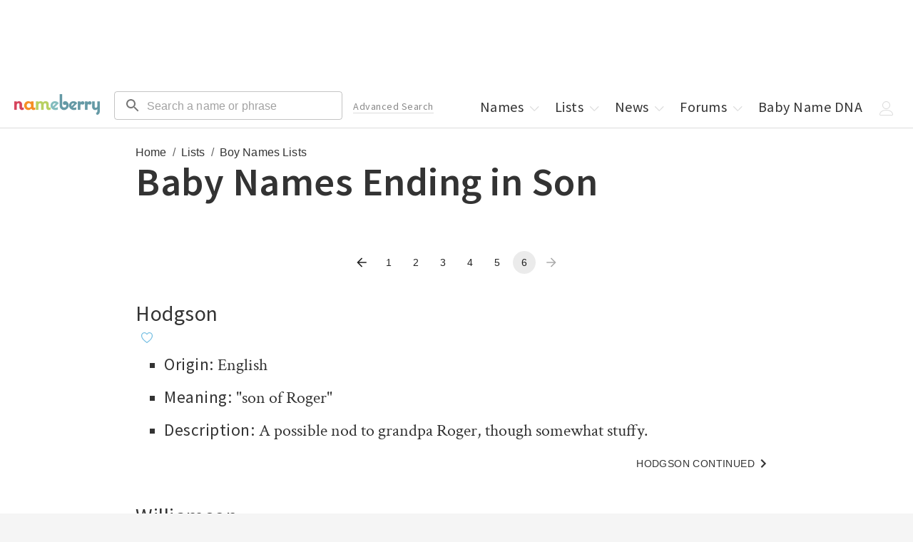

--- FILE ---
content_type: text/css; charset=utf-8
request_url: https://nameberry.com/_next/static/css/d8e97ffa8357de61.css
body_size: 2726
content:
.PreviewModeTopBar_PreviewModeTopBar__xAF3x{display:block;width:100%;height:"30px";background-color:#74bee2;position:fixed;padding:"5px";text-align:center;z-index:99999}.PreviewModeTopBar_PreviewModeTopBar__xAF3x a,.PreviewModeTopBar_PreviewModeTopBar__xAF3x a:hover{text-decoration:underline}.Svg_Svg__jgwOu{display:block}.Svg_Svg__jgwOu svg{width:100%;height:100%}.Icon_Icon__L2g__{width:20px;height:20px;display:inline-block;background:none;border:none;padding:0;outline:none!important}.Icon_Icon__L2g__ svg{margin-bottom:-5px}.Icon_Icon__L2g__ :focus{outline:none!important}.Button_Button__KoJ6P{transition:all .15s ease-in-out;border-radius:4px;padding-left:20px;padding-right:20px;height:45px;cursor:pointer;margin-bottom:20px;background-color:#d84444;color:#fff;font-weight:700}.Button_Button__KoJ6P:disabled{background-color:#dcdcdc;color:#888;border-color:#888}.Button_Button__KoJ6P:disabled:hover{transform:none;background-color:#dcdcdc;color:#888}.Button_Button__KoJ6P:hover{background-color:#d84444;color:#fff;transform:scale(1.04)}.Button_Button__KoJ6P.Button_-male__bEQj3{border-color:#74bee2;color:#74bee2}.Button_Button__KoJ6P.Button_-male__bEQj3:hover{background-color:#74bee2;color:#fff}.Button_Button__KoJ6P.Button_-female__WecYm{border-color:#d5465c;color:#d5465c}.Button_Button__KoJ6P.Button_-female__WecYm:hover{background-color:#d5465c;color:#fff}.MenuDropdown_MenuDropdown__Cu9LS{display:none;position:absolute;z-index:1;top:0;left:0;width:100%;padding-top:30px;cursor:pointer}.MenuDropdown_MenuDropdown__Cu9LS:hover{display:block}.MenuDropdown_MenuDropdown__Cu9LS:before{content:"";height:30px;width:100%;position:absolute;top:0;border-top:1px solid #dcdcdc;border-left:1px solid #dcdcdc;border-right:1px solid #dcdcdc;background-color:#fff;border-top-left-radius:4px;border-top-right-radius:4px;z-index:2}.MenuDropdown_MenuDropdown__Cu9LS>ul{position:absolute;z-index:1;border:1px solid #dcdcdc;width:200px;box-shadow:0 10px 10px rgba(0,0,0,.3);background-color:#fff;border-bottom-left-radius:4px;border-bottom-right-radius:4px;color:#333;padding:15px 15px 7px;right:-2px;border-top-left-radius:4px}.MenuDropdown_MenuDropdown__Cu9LS ul>li{padding:10px 0}.MenuDropdown_MenuDropdown__Cu9LS ul>li:last-child{border-bottom:0}.MenuDropdown_MenuDropdown__Cu9LS ul>li>a{display:block}.MenuDropdown_MenuDropdown__Cu9LS ul>li>a:hover{color:#000;cursor:pointer}.MenuHeader_MenuHeader__wMQ5x{position:fixed;top:130px;right:20px;z-index:10011}.MenuHeader_MenuHeader__wMQ5x>ul>li{position:relative}.MenuHeader_MenuHeader__wMQ5x>ul>li .Icon.-chevron path{fill:#dcdcdc}.MenuHeader_MenuHeader__wMQ5x>ul>li &:hover .Icon.-chevron path{fill:#333}.MenuHeader_MenuHeader__wMQ5x>ul>li svg{margin-bottom:-5px}.MenuHeader_MenuHeader__wMQ5x>ul>li:hover>.MenuDropdown{display:block}@media screen and (max-width:619px){.MenuHeader_MenuHeader__wMQ5x>ul>li :hover>.MenuDropdown{display:none}}.MenuHeader_MenuHeader__wMQ5x>ul>li>a,.MenuHeader_MenuHeader__wMQ5x>ul>li>span{position:relative;z-index:2}.MenuHeader_MenuHeader__wMQ5x>ul>li>a:before,.MenuHeader_MenuHeader__wMQ5x>ul>li>span:before{transition:opacity .15s ease-in-out;content:"";position:absolute;top:0;bottom:0;left:0;right:0;border-radius:4px;background-color:hsla(0,0%,100%,.2);opacity:0}.MenuHeader_MenuHeader__wMQ5x>ul>li>a:hover:before,.MenuHeader_MenuHeader__wMQ5x>ul>li>span:hover:before{opacity:1}@media screen and (max-width:619px){.MenuHeader_MenuHeader__wMQ5x{transition:all .15s ease-in-out;position:fixed;z-index:10011;top:170px;left:0;right:0;bottom:0;transform:translateY(-200%);background-color:#fff;padding:20px}.MenuHeader_MenuHeader__wMQ5x ul>li{font-size:18px;float:left}.MenuHeader_MenuHeader__wMQ5x ul>li .Icon{display:none}body.menu-open .MenuHeader_MenuHeader__wMQ5x{transform:translateY(0)}}.MenuHeader_MenuHeader__wMQ5x .MenuHeader_logout__yE38r{cursor:pointer}.Header_Logo__00BE_{padding-top:10px;padding-left:60px}.Header_Logo__00BE_ img{width:120px}@media screen and (min-width:620px){.Header_Logo__00BE_{padding-top:7px;padding-left:0}}.Header_AdvancedSearchLink__PFkvy{display:none}@media screen and (min-width:1200px){.Header_AdvancedSearchLink__PFkvy{margin-bottom:6px;display:block}}.Header_Header__kO6WG{display:block;clear:both;position:fixed;top:0;left:0;height:180px;padding-top:125px;width:100%;z-index:10010;text-align:left}@media screen and (min-width:620px){.Header_Header__kO6WG{text-align:unset}}.Header_Header__kO6WG .MuiTextField-root.header-search{display:none}@media screen and (min-width:620px){.Header_Header__kO6WG .MuiTextField-root.header-search{display:block}}.Header_Header__kO6WG .MuiTextField-root.mobile-search.active{position:fixed;width:80%;z-index:20000;left:60px;padding-right:0}.Header_Header__kO6WG .MuiTextField-root.mobile-search{position:fixed;top:130px;z-index:15;left:55%;width:45%;background:#fff;padding-right:20px}@media screen and (min-width:620px){.Header_Header__kO6WG .MuiTextField-root.mobile-search{display:none}}.Modal_Modal__XFKlO{transition:opacity .4s ease-in-out,transform .4s ease-in-out;position:fixed;top:0;bottom:0;left:0;right:0;opacity:0;overflow:scroll;transform:translateY(100%) scale(.5);background-color:#fff;height:100%;z-index:10000}@media screen and (min-width:980px){.Modal_Modal__XFKlO{height:100vw}}.Modal_ModalOpen__eYYae{opacity:1;transform:translateY(0) scale(1);z-index:1000000}.FullWidthAd_FullWidthAd__J1ZM1{min-height:100px;background-color:#f5f5f5;left:0;width:100vw;position:relative;margin-left:-50vw;left:50%;font-family:Source Sans Pro,Helvetica,Arial,sans-serif;font-weight:300;display:grid;vertical-align:middle;text-align:center;padding-top:10px;padding-bottom:10px}@media screen and (min-width:980px){.FullWidthAd_FullWidthAd__J1ZM1{min-height:270px;text-align:center}}.Heart_Heart__30VEQ button,.Heart_Heart__30VEQ button:active,.Heart_Heart__30VEQ button:focus{border:none!important;background:none;outline:none!important}.CollectionTopNames_CollectionTopNames__5DkAf{padding-left:0}.CollectionTopNames_CollectionTopNames__5DkAf .Listing-top-name{list-style-type:none}.CollectionTopNames_CollectionTopNames__5DkAf .Listing-top-name .name{font-size:1.5em;font-family:Source Sans Pro,Helvetica,Arial,sans-serif;font-weight:400}.CollectionTopNames_CollectionTopNames__5DkAf .Listing-top-name ul{list-style-type:square}.CollectionTopNames_CollectionTopNames__5DkAf .Listing-top-name ul li{display:list-item;list-style-position:outside;margin-left:40px}.CollectionTopNames_CollectionTopNames__5DkAf .Listing-top-name ul li div{display:inline}.CollectionTopNames_CollectionTopNames__5DkAf .Listing-top-name ul li strong{font-weight:500}.Byline_Byline__R7Gmh a.Author-name{text-decoration:underline}.PageSectionTitle_PageSectionTitle__UzDbZ{position:relative}.PageSectionTitle_PageSectionTitle__UzDbZ h2{position:relative;z-index:2}.PageSectionTitle_PageSectionTitle__UzDbZ:before{content:"";display:block;position:absolute;z-index:1;top:0;left:-400px;right:-400px;width:calc(100% + 800px);height:32px;border-top:1px solid #d84444;background-color:#f5f5f5}@media screen and (min-width:620px){.PageSectionTitle_PageSectionTitle__UzDbZ:before{height:auto;background-color:transparent;z-index:0}}@media screen and (min-width:980px){.PageSectionTitle_PageSectionTitle__UzDbZ:before{left:-800px;right:0}}.CollectionNews_CollectionNews__nH1u7 .Listing-news{position:relative;margin-top:20px}@media screen and (min-width:1270px){.CollectionNews_CollectionNews__nH1u7 .Listing-news{border-bottom:0}}@media screen and (min-width:620px){.CollectionNews_CollectionNews__nH1u7 .Listing-news .-content{margin-left:160px}}@media screen and (min-width:980px){.CollectionNews_CollectionNews__nH1u7 .Listing-news .-content{margin-left:230px}}@media screen and (min-width:1270px){.CollectionNews_CollectionNews__nH1u7 .Listing-news .-content{margin-left:230px}}.CollectionNews_CollectionNews__nH1u7 .Listing-news .-social{margin-top:15px}@media screen and (min-width:1270px){.CollectionNews_CollectionNews__nH1u7 .Listing-news .-social{position:absolute;bottom:8%;left:230px}}.InContentAd_InContentAd__dXmaI{height:300px;background-color:#f5f5f5;width:100%;position:relative;vertical-align:middle}.CollectionNameRegionPopularity_CollectionNameRegionPopularity__symO4,.InContentAd_InContentAd__dXmaI{font-family:Source Sans Pro,Helvetica,Arial,sans-serif;font-weight:300}.CollectionNameRegionPopularity_CollectionNameRegionPopularity__symO4 li{transition:border .15s ease-in-out;display:inline-flex;width:100%}.CollectionNameRegionPopularity_CollectionNameRegionPopularity__symO4 li a,.CollectionNameRegionPopularity_CollectionNameRegionPopularity__symO4 li a:hover{-webkit-text-decoration-line:none;text-decoration-line:none}@media screen and (max-width:620px){.CollectionHeading_CollectionHeading__iHSze a{font-size:1.25rem}}.CollectionHeading_CollectionHeading__iHSze svg{transition:all .15s ease-in-out;margin-bottom:-3px;transform:translateX(0)}.CollectionHeading_CollectionHeading__iHSze:hover svg{transform:translateX(5px)}.CollectionNames_CollectionNames__98vx3{font-family:Source Sans Pro,Helvetica,Arial,sans-serif;font-weight:300}@media screen and (min-width:620px){.CollectionNames_CollectionNames__98vx3.CollectionNames_two-column__BXOmo{width:100%}.CollectionNames_CollectionNames__98vx3.CollectionNames_two-column__BXOmo li{width:48%}.CollectionNames_CollectionNames__98vx3.CollectionNames_two-column__BXOmo li a{width:90%}}.CollectionNames_CollectionNames__98vx3 li{transition:border .15s ease-in-out;display:inline-flex;width:48%;margin-left:1%;margin-right:1%}.CollectionNames_CollectionNames__98vx3 li a,.CollectionNames_CollectionNames__98vx3 li a:hover{-webkit-text-decoration-line:none;text-decoration-line:none}@media screen and (min-width:620px){.CollectionNames_CollectionNames__98vx3 li{width:23%}}.CollectionNames_CollectionNames__98vx3 li:hover{border-bottom-color:#000}.CollectionNames_CollectionNames__98vx3 li a{display:inline-block;width:80%;text-decoration:none}@media screen and (min-width:620px){.CollectionNames_CollectionNames__98vx3 li:hover{cursor:pointer}.CollectionNames_CollectionNames__98vx3 li:hover a{border-bottom-color:#000}.CollectionNames_CollectionNames__98vx3 li:hover a svg{transform:translateX(0)}.CollectionNames_CollectionNames__98vx3 li a{transition:border .15s ease-in-out;width:80%}.CollectionNames_CollectionNames__98vx3 li a svg{transition:all .15s ease-in-out;transform:translateX(-5px)}}.CollectionNames_NameIndex__PnU8_{padding-right:5px;font-size:12px}.CollectionLinks_CollectionLinks__CEgnf li a{transition:border .15s ease-in-out}.CollectionLinks_CollectionLinks__CEgnf li svg{transition:all .15s ease-in-out;transform:translateX(-5px)}.CollectionLinks_CollectionLinks__CEgnf li a:hover{border-bottom-color:#000}.CollectionLinks_CollectionLinks__CEgnf li a:hover svg{transform:translateX(0)}.Alphabet_Alphabet__J2S_i a{transition:all .15s ease-in-out;line-height:42px;text-align:center}.Alphabet_Alphabet__J2S_i a:hover{transform:scale(1.15)}@media screen and (min-width:620px){.Alphabet_Alphabet__J2S_i a{line-height:65px}}.Years_Years__eOuNX a{transition:all .15s ease-in-out;line-height:42px;text-align:center}.Years_Years__eOuNX a:hover{transform:scale(1.15)}@media screen and (min-width:620px){.Years_Years__eOuNX a{line-height:65px}}.AdvancedSearch_StickyAd__9K_Ok{position:-webkit-sticky;position:sticky;top:130px}.ImageAndCopy_ImageAndCopy__AKmqZ{position:relative}@media screen and (min-width:1270px){.ImageAndCopy_ImageAndCopy__AKmqZ{border-bottom:0}}@media screen and (min-width:620px){.ImageAndCopy_ImageAndCopy__AKmqZ .ImageAndCopy_-content__4CAiL{margin-left:125px}}@media screen and (min-width:980px){.ImageAndCopy_ImageAndCopy__AKmqZ .ImageAndCopy_-content__4CAiL{margin-left:175px}}@media screen and (min-width:1270px){.ImageAndCopy_ImageAndCopy__AKmqZ .ImageAndCopy_-content__4CAiL{margin-left:230px}}.DnaProp_DnaProp__Vkq3h{border-radius:16px;background-color:#f5f5f7;background-image:url(https://nb-public-img.imgix.net/dna-prop-bg.png);background-repeat:no-repeat;background-position-x:-40px}.DnaProp_DnaProp__Vkq3h .hed{font-weight:1000;font-weight:700;text-shadow:0 0 0 rgba(0,0,0,.5);font-size:36px}@media screen and (min-width:620px){.DnaProp_DnaProp__Vkq3h{height:320px;background-repeat:no-repeat;background-position-x:270px;background-position-y:-65px}}.DnaProp_DnaProp__Vkq3h .dek{opacity:.78;font-size:24px;font-weight:100;color:#232425}@media screen and (min-width:620px){.DnaProp_DnaProp__Vkq3h .dek{width:352px}}.DnaProp_DnaProp__Vkq3h .button button{transition:all .15s ease-in-out;cursor:pointer;height:53px;padding:12px;border-radius:16px;background-color:#d6455d;font-family:Source Sans Pro;font-size:20px;font-weight:700;font-stretch:normal;font-style:normal;line-height:normal;letter-spacing:normal;text-align:center;color:#fff}@media screen and (min-width:620px){.DnaProp_DnaProp__Vkq3h .button button{width:320px}}.DnaProp_DnaProp__Vkq3h .button button:hover{transform:scale(1.04)}.BodyCopy_BodyCopy__SlNs2{font-size:1.5rem}.BodyCopy_BodyCopy__SlNs2 p{padding-bottom:15px}.BodyCopy_BodyCopy__SlNs2 strong{font-family:Crimson Semibold;font-weight:700}.SharingTools_CopyLink__qzavc{cursor:pointer;border:0;border-radius:16px;height:32px;vertical-align:middle;display:inline-block}.SharingTools_CopyLink__qzavc span{display:block}

--- FILE ---
content_type: application/javascript; charset=utf-8
request_url: https://nameberry.com/_next/static/chunks/4696-6926ba1f4fb1833d.js
body_size: 4198
content:
try{let e="undefined"!=typeof window?window:"undefined"!=typeof global?global:"undefined"!=typeof globalThis?globalThis:"undefined"!=typeof self?self:{},t=(new e.Error).stack;t&&(e._sentryDebugIds=e._sentryDebugIds||{},e._sentryDebugIds[t]="243d6ead-288a-4128-b2fd-226159bcd6af",e._sentryDebugIdIdentifier="sentry-dbid-243d6ead-288a-4128-b2fd-226159bcd6af")}catch(e){}"use strict";(self.webpackChunk_N_E=self.webpackChunk_N_E||[]).push([[4696],{94669:function(e,t,a){var r=a(88169),i=a(85893);t.Z=(0,r.Z)((0,i.jsx)("path",{d:"M20 11H7.83l5.59-5.59L12 4l-8 8 8 8 1.41-1.41L7.83 13H20z"}),"ArrowBack")},77331:function(e,t,a){var r=a(88169),i=a(85893);t.Z=(0,r.Z)((0,i.jsx)("path",{d:"m12 4-1.41 1.41L16.17 11H4v2h12.17l-5.58 5.59L12 20l8-8z"}),"ArrowForward")},70872:function(e,t,a){a.d(t,{Z:function(){return m}});var r=a(67294),i=a(90512),o=a(94780),s=a(1588),n=a(34867);function getPaginationUtilityClass(e){return(0,n.ZP)("MuiPagination",e)}(0,s.Z)("MuiPagination",["root","ul","outlined","text"]);var l=a(19032),p=a(6964),d=a(90948),c=a(82395),u=a(85893);let useUtilityClasses=e=>{let{classes:t,variant:a}=e;return(0,o.Z)({root:["root",a],ul:["ul"]},getPaginationUtilityClass,t)},v=(0,d.ZP)("nav",{name:"MuiPagination",slot:"Root",overridesResolver:(e,t)=>{let{ownerState:a}=e;return[t.root,t[a.variant]]}})({}),g=(0,d.ZP)("ul",{name:"MuiPagination",slot:"Ul",overridesResolver:(e,t)=>t.ul})({display:"flex",flexWrap:"wrap",alignItems:"center",padding:0,margin:0,listStyle:"none"});function defaultGetAriaLabel(e,t,a){return"page"===e?`${a?"":"Go to "}page ${t}`:`Go to ${e} page`}let y=r.forwardRef(function(e,t){let a=(0,c.i)({props:e,name:"MuiPagination"}),{boundaryCount:r=1,className:o,color:s="standard",count:n=1,defaultPage:d=1,disabled:y=!1,getItemAriaLabel:m=defaultGetAriaLabel,hideNextButton:f=!1,hidePrevButton:b=!1,onChange:h,page:x,renderItem:Z=e=>(0,u.jsx)(p.Z,{...e}),shape:$="circular",showFirstButton:k=!1,showLastButton:C=!1,siblingCount:P=1,size:R="medium",variant:M="text",...z}=a,{items:S}=function(e={}){let{boundaryCount:t=1,componentName:a="usePagination",count:r=1,defaultPage:i=1,disabled:o=!1,hideNextButton:s=!1,hidePrevButton:n=!1,onChange:p,page:d,showFirstButton:c=!1,showLastButton:u=!1,siblingCount:v=1,...g}=e,[y,m]=(0,l.Z)({controlled:d,default:i,name:a,state:"page"}),handleClick=(e,t)=>{d||m(t),p&&p(e,t)},range=(e,t)=>{let a=t-e+1;return Array.from({length:a},(t,a)=>e+a)},f=range(1,Math.min(t,r)),b=range(Math.max(r-t+1,t+1),r),h=Math.max(Math.min(y-v,r-t-2*v-1),t+2),x=Math.min(Math.max(y+v,t+2*v+2),r-t-1),Z=[...c?["first"]:[],...n?[]:["previous"],...f,...h>t+2?["start-ellipsis"]:t+1<r-t?[t+1]:[],...range(h,x),...x<r-t-1?["end-ellipsis"]:r-t>t?[r-t]:[],...b,...s?[]:["next"],...u?["last"]:[]],buttonPage=e=>{switch(e){case"first":return 1;case"previous":return y-1;case"next":return y+1;case"last":return r;default:return null}},$=Z.map(e=>"number"==typeof e?{onClick:t=>{handleClick(t,e)},type:"page",page:e,selected:e===y,disabled:o,"aria-current":e===y?"true":void 0}:{onClick:t=>{handleClick(t,buttonPage(e))},type:e,page:buttonPage(e),selected:!1,disabled:o||!e.includes("ellipsis")&&("next"===e||"last"===e?y>=r:y<=1)});return{items:$,...g}}({...a,componentName:"Pagination"}),O={...a,boundaryCount:r,color:s,count:n,defaultPage:d,disabled:y,getItemAriaLabel:m,hideNextButton:f,hidePrevButton:b,renderItem:Z,shape:$,showFirstButton:k,showLastButton:C,siblingCount:P,size:R,variant:M},w=useUtilityClasses(O);return(0,u.jsx)(v,{"aria-label":"pagination navigation",className:(0,i.Z)(w.root,o),ownerState:O,ref:t,...z,children:(0,u.jsx)(g,{className:w.ul,ownerState:O,children:S.map((e,t)=>(0,u.jsx)("li",{children:Z({...e,color:s,"aria-label":m(e.type,e.page,e.selected),shape:$,size:R,variant:M})},t))})})});var m=y},6964:function(e,t,a){a.d(t,{Z:function(){return z}});var r=a(67294),i=a(90512),o=a(94780),s=a(78655),n=a(86475),l=a(1588),p=a(34867);function getPaginationItemUtilityClass(e){return(0,p.ZP)("MuiPaginationItem",e)}let d=(0,l.Z)("MuiPaginationItem",["root","page","sizeSmall","sizeLarge","text","textPrimary","textSecondary","outlined","outlinedPrimary","outlinedSecondary","rounded","ellipsis","firstLast","previousNext","focusVisible","disabled","selected","icon","colorPrimary","colorSecondary"]);var c=a(91514),u=a(98216),v=a(40902),g=a(88169),y=a(85893),m=(0,g.Z)((0,y.jsx)("path",{d:"M18.41 16.59L13.82 12l4.59-4.59L17 6l-6 6 6 6zM6 6h2v12H6z"}),"FirstPage"),f=(0,g.Z)((0,y.jsx)("path",{d:"M5.59 7.41L10.18 12l-4.59 4.59L7 18l6-6-6-6zM16 6h2v12h-2z"}),"LastPage"),b=(0,g.Z)((0,y.jsx)("path",{d:"M15.41 7.41L14 6l-6 6 6 6 1.41-1.41L10.83 12z"}),"NavigateBefore"),h=(0,g.Z)((0,y.jsx)("path",{d:"M10 6L8.59 7.41 13.17 12l-4.58 4.59L10 18l6-6z"}),"NavigateNext"),x=a(80560),Z=a(90948),$=a(88157),k=a(82395);let overridesResolver=(e,t)=>{let{ownerState:a}=e;return[t.root,t[a.variant],t[`size${(0,u.Z)(a.size)}`],"text"===a.variant&&t[`text${(0,u.Z)(a.color)}`],"outlined"===a.variant&&t[`outlined${(0,u.Z)(a.color)}`],"rounded"===a.shape&&t.rounded,"page"===a.type&&t.page,("start-ellipsis"===a.type||"end-ellipsis"===a.type)&&t.ellipsis,("previous"===a.type||"next"===a.type)&&t.previousNext,("first"===a.type||"last"===a.type)&&t.firstLast]},useUtilityClasses=e=>{let{classes:t,color:a,disabled:r,selected:i,size:s,shape:n,type:l,variant:p}=e,d={root:["root",`size${(0,u.Z)(s)}`,p,n,"standard"!==a&&`color${(0,u.Z)(a)}`,"standard"!==a&&`${p}${(0,u.Z)(a)}`,r&&"disabled",i&&"selected",{page:"page",first:"firstLast",last:"firstLast","start-ellipsis":"ellipsis","end-ellipsis":"ellipsis",previous:"previousNext",next:"previousNext"}[l]],icon:["icon"]};return(0,o.Z)(d,getPaginationItemUtilityClass,t)},C=(0,Z.ZP)("div",{name:"MuiPaginationItem",slot:"Root",overridesResolver})((0,$.Z)(({theme:e})=>({...e.typography.body2,borderRadius:16,textAlign:"center",boxSizing:"border-box",minWidth:32,padding:"0 6px",margin:"0 3px",color:(e.vars||e).palette.text.primary,height:"auto",[`&.${d.disabled}`]:{opacity:(e.vars||e).palette.action.disabledOpacity},variants:[{props:{size:"small"},style:{minWidth:26,borderRadius:13,margin:"0 1px",padding:"0 4px"}},{props:{size:"large"},style:{minWidth:40,borderRadius:20,padding:"0 10px",fontSize:e.typography.pxToRem(15)}}]}))),P=(0,Z.ZP)(c.Z,{name:"MuiPaginationItem",slot:"Root",overridesResolver})((0,$.Z)(({theme:e})=>({...e.typography.body2,borderRadius:16,textAlign:"center",boxSizing:"border-box",minWidth:32,height:32,padding:"0 6px",margin:"0 3px",color:(e.vars||e).palette.text.primary,[`&.${d.focusVisible}`]:{backgroundColor:(e.vars||e).palette.action.focus},[`&.${d.disabled}`]:{opacity:(e.vars||e).palette.action.disabledOpacity},transition:e.transitions.create(["color","background-color"],{duration:e.transitions.duration.short}),"&:hover":{backgroundColor:(e.vars||e).palette.action.hover,"@media (hover: none)":{backgroundColor:"transparent"}},[`&.${d.selected}`]:{backgroundColor:(e.vars||e).palette.action.selected,"&:hover":{backgroundColor:e.vars?`rgba(${e.vars.palette.action.selectedChannel} / calc(${e.vars.palette.action.selectedOpacity} + ${e.vars.palette.action.hoverOpacity}))`:(0,s.Fq)(e.palette.action.selected,e.palette.action.selectedOpacity+e.palette.action.hoverOpacity),"@media (hover: none)":{backgroundColor:(e.vars||e).palette.action.selected}},[`&.${d.focusVisible}`]:{backgroundColor:e.vars?`rgba(${e.vars.palette.action.selectedChannel} / calc(${e.vars.palette.action.selectedOpacity} + ${e.vars.palette.action.focusOpacity}))`:(0,s.Fq)(e.palette.action.selected,e.palette.action.selectedOpacity+e.palette.action.focusOpacity)},[`&.${d.disabled}`]:{opacity:1,color:(e.vars||e).palette.action.disabled,backgroundColor:(e.vars||e).palette.action.selected}},variants:[{props:{size:"small"},style:{minWidth:26,height:26,borderRadius:13,margin:"0 1px",padding:"0 4px"}},{props:{size:"large"},style:{minWidth:40,height:40,borderRadius:20,padding:"0 10px",fontSize:e.typography.pxToRem(15)}},{props:{shape:"rounded"},style:{borderRadius:(e.vars||e).shape.borderRadius}},{props:{variant:"outlined"},style:{border:e.vars?`1px solid rgba(${e.vars.palette.common.onBackgroundChannel} / 0.23)`:`1px solid ${"light"===e.palette.mode?"rgba(0, 0, 0, 0.23)":"rgba(255, 255, 255, 0.23)"}`,[`&.${d.selected}`]:{[`&.${d.disabled}`]:{borderColor:(e.vars||e).palette.action.disabledBackground,color:(e.vars||e).palette.action.disabled}}}},{props:{variant:"text"},style:{[`&.${d.selected}`]:{[`&.${d.disabled}`]:{color:(e.vars||e).palette.action.disabled}}}},...Object.entries(e.palette).filter((0,v.Z)(["dark","contrastText"])).map(([t])=>({props:{variant:"text",color:t},style:{[`&.${d.selected}`]:{color:(e.vars||e).palette[t].contrastText,backgroundColor:(e.vars||e).palette[t].main,"&:hover":{backgroundColor:(e.vars||e).palette[t].dark,"@media (hover: none)":{backgroundColor:(e.vars||e).palette[t].main}},[`&.${d.focusVisible}`]:{backgroundColor:(e.vars||e).palette[t].dark},[`&.${d.disabled}`]:{color:(e.vars||e).palette.action.disabled}}}})),...Object.entries(e.palette).filter((0,v.Z)(["light"])).map(([t])=>({props:{variant:"outlined",color:t},style:{[`&.${d.selected}`]:{color:(e.vars||e).palette[t].main,border:`1px solid ${e.vars?`rgba(${e.vars.palette[t].mainChannel} / 0.5)`:(0,s.Fq)(e.palette[t].main,.5)}`,backgroundColor:e.vars?`rgba(${e.vars.palette[t].mainChannel} / ${e.vars.palette.action.activatedOpacity})`:(0,s.Fq)(e.palette[t].main,e.palette.action.activatedOpacity),"&:hover":{backgroundColor:e.vars?`rgba(${e.vars.palette[t].mainChannel} / calc(${e.vars.palette.action.activatedOpacity} + ${e.vars.palette.action.focusOpacity}))`:(0,s.Fq)(e.palette[t].main,e.palette.action.activatedOpacity+e.palette.action.focusOpacity),"@media (hover: none)":{backgroundColor:"transparent"}},[`&.${d.focusVisible}`]:{backgroundColor:e.vars?`rgba(${e.vars.palette[t].mainChannel} / calc(${e.vars.palette.action.activatedOpacity} + ${e.vars.palette.action.focusOpacity}))`:(0,s.Fq)(e.palette[t].main,e.palette.action.activatedOpacity+e.palette.action.focusOpacity)}}}}))]}))),R=(0,Z.ZP)("div",{name:"MuiPaginationItem",slot:"Icon",overridesResolver:(e,t)=>t.icon})((0,$.Z)(({theme:e})=>({fontSize:e.typography.pxToRem(20),margin:"0 -8px",variants:[{props:{size:"small"},style:{fontSize:e.typography.pxToRem(18)}},{props:{size:"large"},style:{fontSize:e.typography.pxToRem(22)}}]}))),M=r.forwardRef(function(e,t){let a=(0,k.i)({props:e,name:"MuiPaginationItem"}),{className:r,color:o="standard",component:s,components:l={},disabled:p=!1,page:d,selected:c=!1,shape:u="circular",size:v="medium",slots:g={},slotProps:Z={},type:$="page",variant:M="text",...z}=a,S={...a,color:o,disabled:p,selected:c,shape:u,size:v,type:$,variant:M},O=(0,n.V)(),w=useUtilityClasses(S),j={slots:{previous:g.previous??l.previous,next:g.next??l.next,first:g.first??l.first,last:g.last??l.last},slotProps:Z},[L,N]=(0,x.Z)("previous",{elementType:b,externalForwardedProps:j,ownerState:S}),[T,I]=(0,x.Z)("next",{elementType:h,externalForwardedProps:j,ownerState:S}),[F,U]=(0,x.Z)("first",{elementType:m,externalForwardedProps:j,ownerState:S}),[A,D]=(0,x.Z)("last",{elementType:f,externalForwardedProps:j,ownerState:S}),_=O?({previous:"next",next:"previous",first:"last",last:"first"})[$]:$,B={previous:L,next:T,first:F,last:A}[_],W={previous:N,next:I,first:U,last:D}[_];return"start-ellipsis"===$||"end-ellipsis"===$?(0,y.jsx)(C,{ref:t,ownerState:S,className:(0,i.Z)(w.root,r),children:"…"}):(0,y.jsxs)(P,{ref:t,ownerState:S,component:s,disabled:p,className:(0,i.Z)(w.root,r),...z,children:["page"===$&&d,B?(0,y.jsx)(R,{...W,className:w.icon,as:B}):null]})});var z=M},65972:function(e,t,a){a.d(t,{Z:function(){return x}});var r=a(67294),i=a(90512),o=a(4953),s=a(34867),n=a(94780),l=a(59243),p=a(41248),d=a(7437),c=a(48561),u=a(29730),v=a(88950),g=a(85893);let y=(0,c.Z)(),m=(0,l.Z)("div",{name:"MuiStack",slot:"Root",overridesResolver:(e,t)=>t.root});function useThemePropsDefault(e){return(0,p.Z)({props:e,name:"MuiStack",defaultTheme:y})}let getSideFromDirection=e=>({row:"Left","row-reverse":"Right",column:"Top","column-reverse":"Bottom"})[e],style=({ownerState:e,theme:t})=>{let a={display:"flex",flexDirection:"column",...(0,u.k9)({theme:t},(0,u.P$)({values:e.direction,breakpoints:t.breakpoints.values}),e=>({flexDirection:e}))};if(e.spacing){let r=(0,v.hB)(t),i=Object.keys(t.breakpoints.values).reduce((t,a)=>(("object"==typeof e.spacing&&null!=e.spacing[a]||"object"==typeof e.direction&&null!=e.direction[a])&&(t[a]=!0),t),{}),s=(0,u.P$)({values:e.direction,base:i}),n=(0,u.P$)({values:e.spacing,base:i});"object"==typeof s&&Object.keys(s).forEach((e,t,a)=>{let r=s[e];if(!r){let r=t>0?s[a[t-1]]:"column";s[e]=r}}),a=(0,o.Z)(a,(0,u.k9)({theme:t},n,(t,a)=>e.useFlexGap?{gap:(0,v.NA)(r,t)}:{"& > :not(style):not(style)":{margin:0},"& > :not(style) ~ :not(style)":{[`margin${getSideFromDirection(a?s[a]:e.direction)}`]:(0,v.NA)(r,t)}}))}return(0,u.dt)(t.breakpoints,a)};var f=a(90948),b=a(71657);let h=function(e={}){let{createStyledComponent:t=m,useThemeProps:a=useThemePropsDefault,componentName:o="MuiStack"}=e,useUtilityClasses=()=>(0,n.Z)({root:["root"]},e=>(0,s.ZP)(o,e),{}),l=t(style),p=r.forwardRef(function(e,t){let o=a(e),s=(0,d.Z)(o),{component:n="div",direction:p="column",spacing:c=0,divider:u,children:v,className:y,useFlexGap:m=!1,...f}=s,b=useUtilityClasses();return(0,g.jsx)(l,{as:n,ownerState:{direction:p,spacing:c,useFlexGap:m},ref:t,className:(0,i.Z)(b.root,y),...f,children:u?function(e,t){let a=r.Children.toArray(e).filter(Boolean);return a.reduce((e,i,o)=>(e.push(i),o<a.length-1&&e.push(r.cloneElement(t,{key:`separator-${o}`})),e),[])}(v,u):v})});return p}({createStyledComponent:(0,f.ZP)("div",{name:"MuiStack",slot:"Root",overridesResolver:(e,t)=>t.root}),useThemeProps:e=>(0,b.Z)({props:e,name:"MuiStack"})});var x=h}}]);

--- FILE ---
content_type: application/javascript; charset=utf-8
request_url: https://nameberry.com/_next/static/chunks/pages/list/%5BlistId%5D/%5BlistSlug%5D/%5B%5B...page%5D%5D-19292294f922b508.js
body_size: 2263
content:
try{let e="undefined"!=typeof window?window:"undefined"!=typeof global?global:"undefined"!=typeof globalThis?globalThis:"undefined"!=typeof self?self:{},n=(new e.Error).stack;n&&(e._sentryDebugIds=e._sentryDebugIds||{},e._sentryDebugIds[n]="4c60e3e8-c1e9-4d0c-804a-9f33547b0f80",e._sentryDebugIdIdentifier="sentry-dbid-4c60e3e8-c1e9-4d0c-804a-9f33547b0f80")}catch(e){}(self.webpackChunk_N_E=self.webpackChunk_N_E||[]).push([[3309],{52929:function(e,n,a){(window.__NEXT_P=window.__NEXT_P||[]).push(["/list/[listId]/[listSlug]/[[...page]]",function(){return a(57574)}])},95615:function(e,n,a){"use strict";a.d(n,{Z:function(){return CollectionTopNames}});var s=a(85893),i=a(1189),t=a(11163),r=a(67294),l=a(24863),o=a(17162),c=a(32156),d=a.n(c),u=a(1295),m=a(45697),p=a.n(m),h=a(76824),g=a.n(h);function CollectionTopNames(e){let{names:n,hearted:a=[],numItems:c,title:m}=e,p=(0,t.useRouter)(),h=!!m,f=h?{"@context":"https://schema.org","@type":"ItemList",url:(0,l.MS)(p.asPath),numberOfItems:c,name:m,itemListElement:n.map((e,n)=>({"@type":"ListItem",url:(0,l.MS)(e.canonical_url),name:e.name,description:e.description,position:n}))}:{};return n.length>0&&(0,s.jsxs)(s.Fragment,{children:[h&&(0,s.jsx)("script",{type:"application/ld+json",dangerouslySetInnerHTML:{__html:JSON.stringify(f)}}),(0,s.jsx)("ol",{className:g().CollectionTopNames,children:n.map((e,n)=>{let t=a.includes(e.id)||a.includes(e.name_id);return(0,s.jsxs)(r.Fragment,{children:[(0,s.jsxs)("li",{className:"Listing-top-name mt-20",itemProp:"name",children:[e.canonical_url?(0,s.jsx)("a",{href:e.canonical_url,children:(0,s.jsx)("span",{className:"mr-10 name",children:e.name})}):(0,s.jsx)("span",{className:"mr-10 name",children:e.name}),(0,s.jsx)(o.Z,{isHearted:t,className:"pb-5",gender:e.gender,objectClass:"name",objectId:e.id||e.name_id}),(0,s.jsxs)("ul",{children:[e.origin&&(0,s.jsxs)("li",{className:"m-10",children:[(0,s.jsx)("h3",{className:"inline",children:"Origin: "}),(0,s.jsx)("span",{className:"t-copy",children:e.origin})]}),e.meaning&&(0,s.jsxs)("li",{className:"m-10",children:[(0,s.jsx)("h3",{className:"inline",children:"Meaning: "}),(0,s.jsx)("span",{className:"t-copy",children:e.meaning})]}),e.description&&(0,s.jsxs)("li",{className:"m-10",children:[(0,s.jsx)("h3",{className:"inline",children:"Description: "}),(0,s.jsx)("span",{className:"t-copy inline",children:(0,s.jsx)("div",{dangerouslySetInnerHTML:{__html:d()(e.description.split(/(?=<\/p>)/)[0].split(/(?=<\/?br\s*\/?>\s*<\/?br\s*\/?>)/)[0],{allowedAttributes:{a:["href","target","class"],span:["class"]},allowedTags:["a","br","p","span","em"]})}})})]})]}),e.canonical_url&&(0,s.jsx)(u.Z,{url:e.canonical_url,text:"".concat(e.name," Continued")})]}),n+1===2&&(0,s.jsx)(i.Z,{className:"mb-20 mt-20"}),n>2&&(n+1-2)%3==0&&(0,s.jsx)(i.Z,{className:"mb-20 mt-20"})]},e.id||e.name_id||e.name)})})]})}CollectionTopNames.defaultProps={hearted:[]},CollectionTopNames.propTypes={names:p().arrayOf(p().shape()).isRequired,hearted:p().arrayOf(p().number),numItems:p().number.isRequired,title:p().string.isRequired}},32643:function(e,n,a){"use strict";a.d(n,{Z:function(){return PaginationV2},a:function(){return p}});var s=a(85893);a(67294);var i=a(24863),t=a(45697),r=a.n(t),l=a(21387),o=a(65972),c=a(70872),d=a(6964),u=a(94669),m=a(77331);let p=20;function PaginationV2(e){let{numItems:n,page:a,perPage:t,baseUrl:r,urlBuilderMode:p="path",query:h,pagePathSlug:g}=e;return n<=t?null:(0,s.jsx)(l.Z,{pb:2,pt:2,children:(0,s.jsx)(o.Z,{alignItems:"center",children:(0,s.jsx)(c.Z,{count:Math.ceil(n/t),page:a,onChange:(e,n)=>{"path"===p&&g?window.location.href="".concat(r).concat(1===n?"":"/".concat(g,"/").concat(n)):"path"!==p||g?"query"===p&&(window.location.href="".concat(r,"?").concat((0,i.nZ)({...h,page:n}))):window.location.href="".concat(r).concat(1===n?"":"/".concat(n))},renderItem:e=>(0,s.jsx)(d.Z,{slots:{previous:u.Z,next:m.Z},...e})})})})}PaginationV2.defaultProps={urlBuilderMode:"path",pagePathSlug:void 0},PaginationV2.propTypes={numItems:r().number.isRequired,page:r().number.isRequired,perPage:r().number.isRequired,baseUrl:r().string.isRequired,urlBuilderMode:r().string,query:r().shape().isRequired,pagePathSlug:r().string}},57574:function(e,n,a){"use strict";a.r(n),a.d(n,{__N_SSG:function(){return b},default:function(){return List}});var s=a(85893),i=a(64394),t=a(67294),r=a(2962),l=a(63885),o=a(23784),c=a(32643),d=a(24863),u=a(95615),m=a(42488),p=a(1295),h=a(45697),g=a.n(h),f=a(46462),b=!0;function List(e){var n,a,h,g,b,_,x;let{pageContent:j,breadcrumbs:N,more:y,page:v,list:w}=e,{heartedNameIds:I}=(0,f.re)();(0,t.useEffect)(()=>{w&&o.L9("nbListView",{nb_list:w.name,nb_list_id:w.id})},[w]);let T=N||[{text:"Lists",url:"/baby-name-lists"}];if((null==w?void 0:w.categories)&&w.categories.length>0){let e=w.categories[0];T.push({text:e.name,url:e.canonical_url})}return(0,s.jsxs)(i.Z,{children:[(0,s.jsx)(r.dX,{url:"https://nameberry.com".concat(null==w?void 0:w.canonical_url),title:w.name,images:[null!==(b=j.featuredImageUrl)&&void 0!==b?b:l.Ho],section:(null==w?void 0:w.categories)&&w.categories.length>0&&(null==w?void 0:w.categories[0].name),keywords:(null==w?void 0:w.categories)&&(null==w?void 0:w.categories.map(e=>e.name)),datePublished:null!==(_=j.updatedAt)&&void 0!==_?_:w.updated_at,dateModified:null!==(x=j.updatedAt)&&void 0!==x?x:w.updated_at,author:{name:null===(n=j.author)||void 0===n?void 0:n.name,sameAs:(null===(a=j.author)||void 0===a?void 0:a.sameAs)&&(null===(g=j.author)||void 0===g?void 0:null===(h=g.sameAs)||void 0===h?void 0:h.split(/\n/))},publisherName:"Nameberry",publisherLogo:"https://nameberry.com/assets/nameberry_logo_112x112.jpg",description:(0,d.lc)(j.metaDescription||j.pageTitle)}),(0,s.jsxs)(m.Z,{pageContent:j,canonical:(0,d.MS)(w.canonical_url),breadcrumbs:T,page:v,isPaginated:!0,adsInBodyCopy:!0,children:[(0,s.jsx)("div",{className:"w-100pct center",children:(0,s.jsx)(c.Z,{numItems:w.name_count,page:v,perPage:c.a,baseUrl:w.canonical_url,position:"top"})}),(0,s.jsx)("div",{className:"w100pct",children:(0,s.jsx)(u.Z,{names:w.names,hearted:I,numItems:w.name_count,title:w.name})}),(0,s.jsx)("div",{className:"w-100pct center",children:(0,s.jsx)(c.Z,{numItems:w.name_count,page:v,perPage:c.a,baseUrl:w.canonical_url,position:"bottom"})})]}),y&&(0,s.jsx)(p.Z,{className:"mb-30",...y})]})}List.propTypes={pageContent:g().shape().isRequired,breadcrumbs:g().arrayOf(g().shape()).isRequired,more:g().shape().isRequired,page:g().number.isRequired,list:g().shape().isRequired}},76824:function(e){e.exports={CollectionTopNames:"CollectionTopNames_CollectionTopNames__5DkAf"}}},function(e){e.O(0,[1385,8126,1514,4580,3698,4179,5248,9243,4696,4394,4864,883,7717,2488,9774,2888,179],function(){return e(e.s=52929)}),_N_E=e.O()}]);